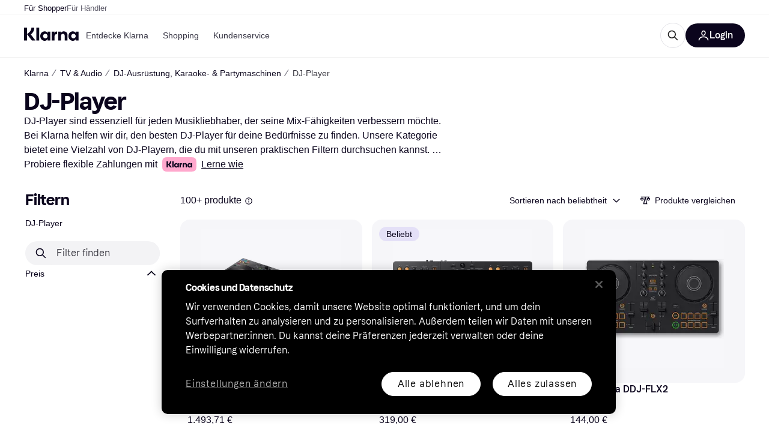

--- FILE ---
content_type: application/javascript
request_url: https://owp.klarna.com/static/63282-53e3c06f.js
body_size: 7644
content:
"use strict";(self.__LOADABLE_LOADED_CHUNKS__=self.__LOADABLE_LOADED_CHUNKS__||[]).push([["63282"],{92342(e,t,r){r.d(t,{A:()=>a});var l=r(74848),n=r(38488),i=r(31533);let o=({style:e})=>{let{isMobile:t}=(0,n.UgS)();return(0,l.jsxs)("svg",{fill:"none",height:t?"20":"24",role:"img",style:e,viewBox:"0 0 1448 609",xmlns:"http://www.w3.org/2000/svg",children:[(0,l.jsx)("title",{children:"Klarna"}),(0,l.jsx)("path",{d:"M0 304.493C0 180.585 0 118.631 30.3995 74.5079C42.2947 57.2427 57.2427 42.2947 74.5079 30.3995C118.631 0 180.585 0 304.493 0H1142.75C1266.65 0 1328.61 0 1372.73 30.3995C1390 42.2947 1404.95 57.2427 1416.84 74.5079C1447.24 118.631 1447.24 180.585 1447.24 304.493C1447.24 428.402 1447.24 490.356 1416.84 534.479C1404.95 551.744 1390 566.692 1372.73 578.587C1328.61 608.987 1266.65 608.987 1142.75 608.987H304.494C180.585 608.987 118.631 608.987 74.5079 578.587C57.2427 566.692 42.2947 551.744 30.3995 534.479C0 490.356 0 428.402 0 304.493Z",fill:"#FFA8CD"}),(0,l.jsx)("path",{d:"M1166.17 389.005C1140.92 389.005 1121.24 368.125 1121.24 342.771C1121.24 317.416 1140.92 296.536 1166.17 296.536C1191.42 296.536 1211.1 317.416 1211.1 342.771C1211.1 368.125 1191.42 389.005 1166.17 389.005ZM1153.54 437.85C1175.08 437.85 1202.56 429.647 1217.79 397.581L1219.27 398.327C1212.59 415.851 1212.59 426.292 1212.59 428.902V433.003H1266.8V252.538H1212.59V256.64C1212.59 259.25 1212.59 269.69 1219.27 287.214L1217.79 287.96C1202.56 255.894 1175.08 247.691 1153.54 247.691C1101.93 247.691 1065.54 288.706 1065.54 342.771C1065.54 396.835 1101.93 437.85 1153.54 437.85ZM971.216 247.691C946.707 247.691 927.397 256.267 911.801 287.96L910.316 287.214C917 269.69 917 259.25 917 256.64V252.538H862.784V433.003H918.485V337.923C918.485 312.942 932.968 297.281 956.362 297.281C979.757 297.281 991.268 310.704 991.268 337.55V433.003H1046.97V318.162C1046.97 277.147 1015.03 247.691 971.216 247.691ZM782.203 287.96L780.717 287.214C787.401 269.69 787.401 259.25 787.401 256.64V252.538H733.186V433.003H788.887L789.258 346.126C789.258 320.772 802.626 305.484 824.536 305.484C830.477 305.484 835.305 306.23 840.875 307.722V252.538C816.366 247.318 794.457 256.64 782.203 287.96ZM605.073 389.005C579.821 389.005 560.14 368.125 560.14 342.771C560.14 317.416 579.821 296.536 605.073 296.536C630.324 296.536 650.005 317.416 650.005 342.771C650.005 368.125 630.324 389.005 605.073 389.005ZM592.447 437.85C613.985 437.85 641.464 429.647 656.689 397.581L658.174 398.327C651.49 415.851 651.49 426.292 651.49 428.902V433.003H705.706V252.538H651.49V256.64C651.49 259.25 651.49 269.69 658.174 287.214L656.689 287.96C641.464 255.894 613.985 247.691 592.447 247.691C540.83 247.691 504.439 288.706 504.439 342.771C504.439 396.835 540.83 437.85 592.447 437.85ZM426.828 433.003H482.53V172H426.828V433.003ZM385.981 172H329.165C329.165 218.608 300.572 260.368 257.125 290.197L240.043 302.129V172H181V433.003H240.043V303.62L337.706 433.003H409.747L315.797 309.213C358.501 278.266 386.352 230.166 385.981 172Z",fill:"#0B051D"})]})},a=()=>{let e=(0,i.WD)(),{isMobile:t,isTablet:r}=(0,n.UgS)(),a=t?"xs":r?"s":"m";return(0,l.jsxs)(n.EYj,{size:a,weight:"bold",children:[e("PR.Global.KlarnaPaymentMessage.TRY_FLEXIBLE_PAYMENTS_WITH"),(0,l.jsx)(n.azJ,{as:"span",paddingX:"s",children:(0,l.jsx)(o,{style:{verticalAlign:"bottom"}})}),(0,l.jsx)(n.EYj,{inline:!0,weight:"normal",children:(0,l.jsx)(n.N_E,{decoration:"underline",rel:"noreferrer",size:a,target:"_blank",to:e("PR.Global.KlarnaPaymentMessage.INFO_LINK",void 0,!0),children:e("PR.Global.KlarnaPaymentMessage.INFO_LINK_TEXT")})})]})}},62541(e,t,r){r.d(t,{A:()=>i});var l=r(74848),n=r(38488);let i=({children:e,disableScroll:t=!1,sx:r})=>t?(0,l.jsx)(n.BJc,{direction:"horizontal",children:e}):(0,l.jsx)(n.FNf,{multipleItems:!0,className:"TAwmaZ2CJ4",sx:r,children:e})},29747(e,t,r){r.d(t,{R:()=>i}),r(84864),r(57465),r(27495);var l=r(99776);let n=l.Ik({contentType:l.eu("seoText"),id:l.Yj(),title:l.Yj().optional(),slug:l.Yj().regex(RegExp("CL\\d+(|((man_id|attr_\\d+)=\\d+))*|[a-z0-9]+(-[a-z0-9]+)*")),topContent:l.Yj().optional(),bottomContent:l.Yj().optional()}),i=l.Ik({content:n.omit({contentType:!0,id:!0})})},18131(e,t,r){r.d(t,{EF:()=>s,QA:()=>i,vb:()=>a}),r(62953),r(27495);var l=r(38488),n=r(95707);let i=e=>'"'===e?e:e?" "+e:"";function o(e){if(!e)return;let t=Number(e);return t>0&&t<1}let a=({from:e,to:t,unit:r,labels:n,locale:a,displayAsPrice:s})=>{if(!e&&!t)return"";let c=i(r),u={minimumFractionDigits:+!!(o(t)||o(e)),maximumFractionDigits:2},d=null!=e?s?(0,l.$gu)({price:e,locale:a,currency:r,options:u}):`${(0,l.ZVp)({number:e,locale:a,options:u})}${c}`:"",b=null!=t?s?(0,l.$gu)({price:t,locale:a,currency:r,options:u}):`${(0,l.ZVp)({number:t,locale:a,options:u})}${c}`:"";return null===e?`${null==n?void 0:n.priceTo} ${b}`:null===t?`${null==n?void 0:n.priceFrom} ${d}`:t===e?`${d}`:`${d} - ${b}`},s=({appliedFilterFacets:e,filter:t,labels:r,locale:l})=>{var i;let o=e&&e.length;if(!o)return null;let[s,c]=(null==e||null==(i=e[0])?void 0:i.split("_"))||[],u=(null==t?void 0:t.filterUnit)||(null==t?void 0:t.unit),d=(null==t?void 0:t.filterId)||(null==t?void 0:t.id);return(d&&d.toUpperCase()===n.Wp.PRICE_DROP&&(s=Math.abs(parseFloat(c)).toString(),c="",u="%"),(0,n.x8)(e))?a({displayAsPrice:(0,n.uK)(t),from:s&&!isNaN(Number(s))?Number(s):null,to:c&&!isNaN(Number(c))?Number(c):null,unit:u,labels:r,locale:l}):`${o}`}},427(e,t,r){r.d(t,{A:()=>u});var l=r(74848),n=r(38488),i=r(19604),o=r(89119),a=r(96540),s=r(94201),c=r(31533);let u=({inMenu:e})=>{var t,r;let u=(0,s.Pj)(),d=(0,o.j)(),b=(0,o.G)(i.M$),p=(0,a.useContext)(n.OHQ.Context),m=()=>{u.injectReducer(i.It,i.Ay),d((0,i.CW)(!b))},j="PR.Global.COMPARE_PRODUCTS",g="PR.Global.CANCEL",f={};return p.l&&(f.borderRadius="xl"),e?(0,l.jsx)(n.W1t.Item,{as:"button",icon:(0,l.jsx)(n.HDf,{}),iconPosition:"left",onClick:m,children:(0,l.jsx)(n.EYj,{size:"s",children:(0,l.jsx)(c.Ay,{children:b?g:j})})}):(0,l.jsx)(n.$nd,(t=function(e){for(var t=1;t<arguments.length;t++){var r=null!=arguments[t]?arguments[t]:{},l=Object.keys(r);"function"==typeof Object.getOwnPropertySymbols&&(l=l.concat(Object.getOwnPropertySymbols(r).filter(function(e){return Object.getOwnPropertyDescriptor(r,e).enumerable}))),l.forEach(function(t){var l;l=r[t],t in e?Object.defineProperty(e,t,{value:l,enumerable:!0,configurable:!0,writable:!0}):e[t]=l})}return e}({},f),r=r={color:"text-primary",hoverBackgroundColor:"grayscale20",icon:!b&&(0,l.jsx)(n.HDf,{}),kind:"ghost",size:p.l?"s":"m",onClick:m,children:(0,l.jsx)(c.Ay,{children:b?g:j})},Object.getOwnPropertyDescriptors?Object.defineProperties(t,Object.getOwnPropertyDescriptors(r)):(function(e,t){var r=Object.keys(e);if(Object.getOwnPropertySymbols){var l=Object.getOwnPropertySymbols(e);r.push.apply(r,l)}return r})(Object(r)).forEach(function(e){Object.defineProperty(t,e,Object.getOwnPropertyDescriptor(r,e))}),t))}},61303(e,t,r){r.d(t,{A:()=>s});var l=r(74848),n=r(38488),i=r(43185),o=r(34820),a=r(31533);let s=({text:e,shouldHaveScrollLink:t,seoTextLinkText:r,scrollTargetId:s,lazyLoadedWrapperName:c})=>{let u=!(0,n.GuJ)().l,d=(0,a.WD)(),b=(0,o.N3)({lazyLoadedWrapperName:c});return e?(0,l.jsx)(i.A,{preventCollapseOnUnmount:!0,numberOfRows:3,textSize:u?"s":"m",children:(0,l.jsxs)(l.Fragment,{children:[e,t&&(0,l.jsxs)(l.Fragment,{children:[" ",(0,l.jsx)(n.N_E,{title:d("PR.SeoText.READ_MORE_ABOUT_CATEGORY",{categoryName:null==r?void 0:r.toLowerCase()}),onClick:()=>b(s),as:"button",href:`#${s}`,children:d("PR.SeoText.READ_MORE_ABOUT_CATEGORY",{categoryName:null==r?void 0:r.toLowerCase()})})]})]})}):null}},3264(e,t,r){r.d(t,{zl:()=>q,Ay:()=>Q,gS:()=>K});var l=r(74848),n=r(92342),i=r(38488),o=r(427),a=r(61303),s=r(47226),c=r(82733),u=r(46689),d=r(36491),b=r(29206),p=r(57927),m=r(86424);r(62953);var j=r(96540),g=r(31533),f=r(46942),v=r.n(f);let h=function({isOpen:e}){let t=v()("Y26ldRaXhf",{Ncwwzb57RE:e});return(0,l.jsx)("div",{className:t})},O=function({children:e,size:t="m"}){let r=(0,g.WD)(),[n,o]=(0,j.useState)(!1);function a(){o(!1)}return(0,l.jsxs)(l.Fragment,{children:[(0,l.jsx)(h,{isOpen:n}),(0,l.jsx)(i.msM,{alignRight:!0,className:"L0mLHg87yw",open:n,toggleElement:(0,l.jsx)(i.K0,{"aria-label":r("PR.ProductHeader.UserActions.MENU_TOGGLE"),icon:i.TOn,size:t,onClick:n?a:function(){o(!0)}}),width:"auto",onClose:a,children:(0,l.jsx)(i.W1t,{kind:"secondary",onClick:a,children:e})})]})};var y=r(14683);r(18111),r(61701),r(13579),r(20116),r(22489);var C=r(27916);let x="SUBCAT_TAB",P="PRICE_DROP",E="BRAND";var w=r(20062),A=r(89119),R=r(48217),_=r(60248);let k=()=>{let{appliedFilters:e}=(0,d.I)(),t=(0,c.Cq)()||{},r=null==t?void 0:t.children,l=!(null==t?void 0:t.leaf),n=(0,j.useMemo)(()=>{var t;let l;return t=r||[],l=e&&Object.keys(e).length>0,t.filter(e=>!l||e.productCount>0)},[r,e]),i=(null==n?void 0:n.length)||0;return{appliedFilters:e,filteredSubcategories:n,subcategoriesSize:i,showSubcategories:l}};var I=r(62541),S=r(1257);r(27495),r(18237);var T=r(13937),F=r(95707),D=r(36596),L=r(25469);function N(e){for(var t=1;t<arguments.length;t++){var r=null!=arguments[t]?arguments[t]:{},l=Object.keys(r);"function"==typeof Object.getOwnPropertySymbols&&(l=l.concat(Object.getOwnPropertySymbols(r).filter(function(e){return Object.getOwnPropertyDescriptor(r,e).enumerable}))),l.forEach(function(t){var l;l=r[t],t in e?Object.defineProperty(e,t,{value:l,enumerable:!0,configurable:!0,writable:!0}):e[t]=l})}return e}var $=r(59313),M=r(80817),z=r(18131);let U=({quickFilter:e,tabId:t})=>{let r=(0,g.WD)(),n=(0,A.j)(),{locale:o}=(0,M.A)(),{getFilterUrl:a}=(()=>{let e=(0,T.zy)(),{appliedFilters:t,sorting:r,searchQuery:l}=(0,d.I)(),n=(0,L.t)(r);return{getFilterUrl:r=>(({appliedFilters:e={},appliedSubcategories:t,searchQuery:r,sorting:l,location:n,useHashLogic:i=!0})=>{let o=N({},e,t),a=(0,F.dn)(o,i),s=(0,D.Ew)(r),c=l?`sort=${l}`:null,u=[s,a.search,null==c?void 0:c.toLowerCase()].filter(e=>!!e).join("&"),d=a.hash;return`${n.pathname}${u?"?"+u:""}${d?"#"+d:""}`})({appliedFilters:r.reduce((e,t)=>(e[t.filterId]=t.values,e),N({},t)),searchQuery:l,sorting:n,location:e})}})(),s=(0,i.QsY)({base:2,m:4}),c=(0,w.wY)(),u=(0,b.T)(),p=(0,i.QsY)({base:"s",m:"l"}),{appliedFilters:m}=(0,d.I)(),{data:f}=(0,S.W)("PRICE_DROP"),v=(0,j.useMemo)(()=>{var e,t;return null!=(t=null==f||null==(e=f.facet)?void 0:e.intervalCounts.some(e=>e.count>0))&&t},[f]),h=(0,j.useMemo)(()=>{var e,t;return null!=(t=null==m||null==(e=m.FEATURES)?void 0:e.includes("sale"))&&t},[m]),O=(null==m?void 0:m[null==e?void 0:e.id])||[],y=(0,j.useMemo)(()=>({priceTo:r("PR.CategoryPage.Filter.PRICE_TO"),priceFrom:r("PR.CategoryPage.Filter.PRICE_FROM")}),[r]);return(0,l.jsx)(I.A,{children:null==e?void 0:e.options.map((r,d)=>{var b;let{key:m,label:g,values:f}=(t=>{let r,l=t.value,n=[];switch(null==e?void 0:e.type){case F.Uy.OPTIONS:case F.Uy.COLOR:r=t.id,n=[...O,t.id];break;case F.Uy.RANGE:{let i=null===t.from?F.Jd:Number(t.from),a=null===t.to?F.vD:Number(t.to);r=`${i}_${a}`,l=(0,z.vb)({from:t.from,to:t.to,unit:null==e?void 0:e.unit,labels:y,locale:o,displayAsPrice:(0,F.uK)(e)}),n=[r];break}case F.Uy.INTERVAL:n=[r=`${t.from}_${t.to}`]}return{key:r,label:l,values:n}})(r),C=(null==e?void 0:e.id)==="PRICE_DROP"&&v&&!h,x=a([{filterId:null==e?void 0:e.id,values:f},...C?[{filterId:"FEATURES",values:["sale"]}]:[]]);return(0,l.jsx)(i.Fr7,{fullWidth:!0,as:$.A,borderRadius:"full",href:x,imageFullSize:c&&(null==e?void 0:e.id)==="PRICE_DROP",imageSrc:null==(b=r.image)?void 0:b.path,label:g,lazyLoad:d>s,size:p,title:`${g} ${u}`,onClick:()=>{let r;return r=f[0],void(0,j.startTransition)(()=>{if(f){let l={quickFilterTabId:t,selectedFilterId:e.id,selectedFilterName:null==e?void 0:e.name,selectedFilterValue:g,selectedFilterValueId:r};R.A.trackEvent("Apply quick filter",l)}n((0,_.qv)(!1))})}},m)})})},V=({option:e,displayedOnRender:t})=>{var r,n;let o=(0,b.T)(),{handleClick:a}=(({subcategory:e,onClick:t})=>{let r=(0,A.j)();return{handleClick:()=>{R.A.trackEvent("Apply quick filter",{selectedFilterName:"SUBCATEGORY",selectedFilterId:"SUBCATEGORY",selectedFilterValueId:null==e?void 0:e.id,selectedFilterValue:null==e?void 0:e.name}),r((0,_.qv)(!1)),t&&t(e)}}})({subcategory:e});return(null==e?void 0:e.id)?(0,l.jsxs)(l.Fragment,{children:[(0,l.jsx)(i.Ft2,{desktop:!0,tablet:!0,children:(0,l.jsx)(i.Fr7,{fullWidth:!0,alignX:"left",as:$.A,borderRadius:"full",href:e.url,imageSrc:null==(r=e.image)?void 0:r.path,label:e.name,lazyLoad:!t,size:"l",title:`${e.name} ${o} `,onClick:a})}),(0,l.jsx)(i.Ft2,{mobile:!0,children:(0,l.jsx)(i.Fr7,{as:$.A,borderRadius:"full",href:e.url,imageSrc:null==(n=e.image)?void 0:n.path,label:e.name,lazyLoad:t,size:"s",title:`${e.name} ${o} `,onClick:a})})]}):null},B=()=>{let{filteredSubcategories:e,subcategoriesSize:t}=k(),r=(0,i.QsY)({base:2,m:4});return t<1?null:(0,l.jsx)(I.A,{children:e.map((e,t)=>(0,l.jsx)(V,{displayedOnRender:t<=r,option:e},e.id))})},H=()=>{let e=(0,w.gW)(),{subcategoriesSize:t}=k(),r=(0,C.aC)(),n=e.find(e=>e.id===E),o=e.filter(e=>e.id!==E),a=(0,u.e)(),s=null==a?void 0:a.id,c=(0,j.useRef)(!1);return((0,j.useEffect)(()=>{c.current=!1},[s]),e&&0!==e.length||0!==t)?(0,l.jsxs)(l.Fragment,{children:[t>0&&(0,l.jsx)(i.tUM.Panel,{renderOnMount:r,tabId:x,children:(0,l.jsx)(B,{})}),n&&(0,l.jsx)(i.tUM.Panel,{renderOnMount:r,tabId:E,children:(0,l.jsx)(U,{quickFilter:n,tabId:E})}),o.map(e=>(0,l.jsx)(i.tUM.Panel,{tabId:e.id,children:(0,l.jsx)(U,{quickFilter:e,tabId:e.id})},e.id))]}):null},Y=()=>{let e=(0,w.gW)(),t=(0,g.WD)(),{subcategoriesSize:r,filteredSubcategories:n,showSubcategories:o}=k(),a=r>0&&o,s=(0,w.wY)(),c=t("PR.Search.SERP.Navigation.ToggleButton.CATEGORIES"),u=[...a?[{id:x,type:"SUBCATEGORY",name:c,options:n}]:[],...e];if(!(u.length>0))return null;let d=e.map(e=>e.id).join(","),b=a?`${r}${d}`:d,p=s&&e.some(e=>e.id===P)?P:a?x:e[0].id||0;return(0,l.jsxs)(i.tUM,{initialActiveTabId:p,children:[u.length>1&&(0,l.jsx)(i.tUM.List,{borderless:!0,children:u.map(e=>(0,l.jsx)(i.tUM.Item,{id:e.id,children:e.name},e.id))}),(0,l.jsx)(H,{})]},b)},W=()=>{let e=(0,b.T)();return(0,l.jsx)(i.DZT,{level:1,marginBottom:"none",size:{base:"m",m:"l",l:"xl"},weight:"heavy",children:e})};var G=r(30565);let Z=function({query:e}){let t=(0,g.WD)(),r=(0,j.useContext)(i.OHQ.Context),n=(0,G.h)();return e?(0,l.jsx)(i.V11,{"aria-label":`${t("PR.Global.DELETE")} ${e}`,backgroundColor:"grayscale100",hoverBackgroundColor:"grayscale90",iconColor:"textOnBackground",size:r.m?"m":"s",textColor:"textOnBackground",title:`"${e}"`,onClick:n}):null},K="guide-text-bottom-content",q="BelowTheFoldSections",Q=()=>{var e,t;let r=(0,u.e)(),j=(0,c.gA)(),{searchQuery:g}=(0,d.I)(),f=(0,m.jj)("enable_product_comparison"),v=(0,m.c5)("show_klarna_payment_message")&&!(0,p.D)(null==r?void 0:r.id),{data:h}=(0,s.ad)({categoryId:null==r?void 0:r.id}),C=(0,b.T)(),x=!!(null==h||null==(e=h.content)?void 0:e.topContent),P=!!(null==h||null==(t=h.content)?void 0:t.bottomContent);return(0,l.jsxs)(i.BJc,{gap:"sm",marginBottom:{base:"sm",m:"l",l:"xl"},position:"relative",children:[(0,l.jsx)(W,{}),x&&(0,l.jsx)(a.A,{lazyLoadedWrapperName:q,scrollTargetId:K,seoTextLinkText:C,shouldHaveScrollLink:P,text:h.content.topContent}),(0,l.jsx)(i.Ft2,{mobile:!0,tablet:!0,children:(0,l.jsx)(i.azJ,{position:"absolute",right:0,top:0,children:(0,l.jsxs)(O,{children:[(0,l.jsx)(y.A,{}),f&&j>0&&(0,l.jsx)(o.A,{inMenu:!0})]})})}),v&&(0,l.jsx)(n.A,{}),(0,l.jsx)(i.Ft2,{mobile:!0,tablet:!0,children:g&&(0,l.jsx)(i.azJ,{paddingBottom:"s",children:(0,l.jsx)(Z,{query:g})})}),(0,l.jsx)(Y,{})]})}},14683(e,t,r){r.d(t,{A:()=>d}),r(62953);var l=r(74848),n=r(38488),i=r(92033),o=r(36491),a=r(96540),s=r(95707),c=r(31533);let u=e=>{var t,r,{icon:i,text:o,children:a,onClick:s}=e,c=function(e,t){if(null==e)return{};var r,l,n=function(e,t){if(null==e)return{};var r,l,n={},i=Object.keys(e);for(l=0;l<i.length;l++)r=i[l],t.indexOf(r)>=0||(n[r]=e[r]);return n}(e,t);if(Object.getOwnPropertySymbols){var i=Object.getOwnPropertySymbols(e);for(l=0;l<i.length;l++)r=i[l],!(t.indexOf(r)>=0)&&Object.prototype.propertyIsEnumerable.call(e,r)&&(n[r]=e[r])}return n}(e,["icon","text","children","onClick"]);return(0,l.jsxs)(n.W1t.Item,(t=function(e){for(var t=1;t<arguments.length;t++){var r=null!=arguments[t]?arguments[t]:{},l=Object.keys(r);"function"==typeof Object.getOwnPropertySymbols&&(l=l.concat(Object.getOwnPropertySymbols(r).filter(function(e){return Object.getOwnPropertyDescriptor(r,e).enumerable}))),l.forEach(function(t){var l;l=r[t],t in e?Object.defineProperty(e,t,{value:l,enumerable:!0,configurable:!0,writable:!0}):e[t]=l})}return e}({as:"button",icon:i?(0,l.jsx)(i,{}):void 0,iconPosition:"left",onClick:s},c),r=r={children:[o&&(0,l.jsx)(n.EYj,{size:"s",children:o}),a]},Object.getOwnPropertyDescriptors?Object.defineProperties(t,Object.getOwnPropertyDescriptors(r)):(function(e,t){var r=Object.keys(e);if(Object.getOwnPropertySymbols){var l=Object.getOwnPropertySymbols(e);r.push.apply(r,l)}return r})(Object(r)).forEach(function(e){Object.defineProperty(t,e,Object.getOwnPropertyDescriptor(r,e))}),t))},d=function({inFilterModal:e}){var t;let r=s.Wp.ONLY_IN_STOCK,d=(0,c.WD)(),{appliedFilters:b}=(0,o.I)(),p=!!(null==b||null==(t=b[r])?void 0:t[0]),m=(0,i.sA)(r),j=(0,i.qR)(r),[g,f]=(0,a.useState)(p),v=d("PR.CategoryPage.Button.ONLY_IN_STOCK");(0,a.useEffect)(()=>{f(p)},[p]);let h=(0,a.useCallback)(()=>{f(e=>!e),(0,a.startTransition)(()=>{p?j():m(["true"])})},[m,j,p]);return e?(0,l.jsx)(n.azJ,{flex:!0,alignY:"center",height:44,children:(0,l.jsx)(n.dOG,{active:g,kind:"form",label:v,onChange:h})}):(0,l.jsxs)(l.Fragment,{children:[(0,l.jsx)(n.Ft2,{mobile:!0,tablet:!0,children:(0,l.jsx)(u,{onClick:h,children:(0,l.jsx)(n.Sc0,{checked:g,label:v,size:"s"})})}),(0,l.jsx)(n.Ft2,{desktop:!0,children:(0,l.jsx)(n.Sc0,{checked:g,className:"UygtCQMoGQ",label:v,size:"s",onClick:h})})]})}},47226(e,t,r){r.d(t,{Go:()=>h,aO:()=>v,ad:()=>y,nB:()=>O,x6:()=>f}),r(18111),r(61701),r(26910),r(18237);var l=r(97286),n=r(53110),i=r(55824),o=r(38578),a=r(3963),s=r(86424),c=r(43604),u=r(80817),d=r(29747),b=r(99930),p=r(95707),m=r(36491);function j(e){for(var t=1;t<arguments.length;t++){var r=null!=arguments[t]?arguments[t]:{},l=Object.keys(r);"function"==typeof Object.getOwnPropertySymbols&&(l=l.concat(Object.getOwnPropertySymbols(r).filter(function(e){return Object.getOwnPropertyDescriptor(r,e).enumerable}))),l.forEach(function(t){var l;l=r[t],t in e?Object.defineProperty(e,t,{value:l,enumerable:!0,configurable:!0,writable:!0}):e[t]=l})}return e}function g(e,t){return t=null!=t?t:{},Object.getOwnPropertyDescriptors?Object.defineProperties(e,Object.getOwnPropertyDescriptors(t)):(function(e,t){var r=Object.keys(e);if(Object.getOwnPropertySymbols){var l=Object.getOwnPropertySymbols(e);r.push.apply(r,l)}return r})(Object(t)).forEach(function(r){Object.defineProperty(e,r,Object.getOwnPropertyDescriptor(t,r))}),e}let f=2,v=e=>Object.keys(e).map(t=>(0,p.Le)(e[t],t)).sort((e,t)=>(0,p.jw)(e,t)).join("%7C"),h=e=>Object.values(e).reduce((e,t)=>e+t.length,0),O=e=>(0,b.Ib)("cl-contentful-category-description",async({categoryId:e,activeFilterString:t,locale:r})=>{var l;let o=t?`CL${e}%7C${t}`:`CL${e}`;try{let{data:e}=await i.k.getContentBySlug("seoText",o,{locale:r,validationSchema:d.R});return e}catch(e){if((0,n.F0)(e)&&(null==(l=e.response)?void 0:l.status)===404)return null;throw e}},j({staleTime:c.Vt,placeholderData:void 0},e)),y=(e,t)=>{let{locale:r}=(0,u.A)(),{appliedFilters:n}=(0,m.I)(),i=O(t),c=(0,s.c5)("cl").use_category_description,d=v(n),b=(0,o.n)(),p=h(n),y=(0,l.I)(g(j({},i(g(j({},e),{locale:r,activeFilterString:d}))),{enabled:c&&p<=f}));return(0,a.i)(y,b)}},30565(e,t,r){r.d(t,{h:()=>a});var l=r(93555),n=r(13937),i=r(71654),o=r(36491);let a=()=>{let e=(0,n.zy)(),t=(0,l.Z)(),{appliedFilters:r,sorting:a}=(0,o.I)();return()=>{(0,i.b)({appliedFilters:r,sorting:a,location:e,navigate:t})}}},29206(e,t,r){r.d(t,{T:()=>s});var l=r(89119),n=r(96540),i=r(24270),o=r(60248),a=r(46689);let s=()=>{let e=(0,a.e)(),t=null==e?void 0:e.name,r=(0,l.G)(o.uP),{seoTitle:s,subcategoryTitle:c}=(0,i.zd)();return(0,n.useMemo)(()=>r?s:c?c:t?t:void 0,[t,r,s,c])}},46689(e,t,r){r.d(t,{e:()=>n});var l=r(24270);let n=()=>{let{data:e}=(0,l.zd)(),t=null==e?void 0:e.category;return null!=t?t:void 0}},57927(e,t,r){r.d(t,{D:()=>i,L:()=>o}),r(62953);var l=r(86424);let n=e=>e.startsWith("cl")?e.slice(2):e,i=e=>{let t=(0,l.c5)("regulations").hfss_banned_categories;if(0===t.length||!e)return!1;let r=n(e);return t.includes(r)},o=e=>{if(!e||0===e.length)return!1;let t=(0,l.c5)("regulations").hfss_banned_categories;if(0===t.length)return!1;let r=e=>{for(let l of e)if(l.id&&t.includes(n(l.id))||l.children&&r(l.children))return!0;return!1};return r(e)}},28788(e,t,r){r.d(t,{N:()=>l}),r(16280);class l extends Error{constructor(){super("Query was called with one or more invalid arguments"),function(e,t,r){t in e?Object.defineProperty(e,t,{value:r,enumerable:!0,configurable:!0,writable:!0}):e[t]=r}(this,"status",void 0),this.name="InvalidQueryArgumentError",this.status=400,Error.captureStackTrace&&Error.captureStackTrace(this,l)}}}}]);

--- FILE ---
content_type: application/javascript
request_url: https://owp.klarna.com/static/features-searchCompare-routes-categoryList-CategoryListContainer-f3206a75.js
body_size: 5927
content:
"use strict";(self.__LOADABLE_LOADED_CHUNKS__=self.__LOADABLE_LOADED_CHUNKS__||[]).push([["56335"],{19392(e,t,r){r.d(t,{A:()=>l});let l={contentColumn:"EmdOQxLjKE",mainContentWrapper:"ZttUcuThQb",adSlot:"DDLn3fexqf"}},91904(e,t,r){r.d(t,{A:()=>l});let l={wrapper:"Ytl_Qqz8rU",sideColumn:"YsLs1FWecq",sideFiltersContent:"H6IOzpXM0L",container:"x3Fc8XfUQU"}},53630(e,t,r){r.d(t,{A:()=>c});var l=r(74848),n=r(38488),s=r(96540),i=r(99930),o=r(32905);let a=(0,i.Rq)({resolved:{},chunkName:()=>"components-installmentDisclaimer-InstallmentDisclaimer",isReady(e){let t=this.resolve(e);return!0===this.resolved[t]&&!!r.m[t]},importAsync:()=>Promise.all([r.e("66564"),r.e("97372")]).then(r.bind(r,30768)),requireAsync(e){let t=this.resolve(e);return this.resolved[t]=!1,this.importAsync(e).then(e=>(this.resolved[t]=!0,e))},requireSync(e){return r(this.resolve(e))},resolve:()=>30768}),c=e=>{var t,r,{position:i,blocks:c,fullWidth:u}=e,d=function(e,t){if(null==e)return{};var r,l,n=function(e,t){if(null==e)return{};var r,l,n={},s=Object.keys(e);for(l=0;l<s.length;l++)r=s[l],t.indexOf(r)>=0||(n[r]=e[r]);return n}(e,t);if(Object.getOwnPropertySymbols){var s=Object.getOwnPropertySymbols(e);for(l=0;l<s.length;l++)r=s[l],!(t.indexOf(r)>=0)&&Object.prototype.propertyIsEnumerable.call(e,r)&&(n[r]=e[r])}return n}(e,["position","blocks","fullWidth"]);let{shouldShowDisclaimer:p,translationKey:h}=(0,o.G)(null!=c?c:[],i);if(!p||!h)return null;let y=u?s.Fragment:n.mcf;return(0,l.jsx)(y,{children:(0,l.jsx)(n.azJ,(t=function(e){for(var t=1;t<arguments.length;t++){var r=null!=arguments[t]?arguments[t]:{},l=Object.keys(r);"function"==typeof Object.getOwnPropertySymbols&&(l=l.concat(Object.getOwnPropertySymbols(r).filter(function(e){return Object.getOwnPropertyDescriptor(r,e).enumerable}))),l.forEach(function(t){var l;l=r[t],t in e?Object.defineProperty(e,t,{value:l,enumerable:!0,configurable:!0,writable:!0}):e[t]=l})}return e}({},d),r=r={children:(0,l.jsx)(a,{translationKey:h})},Object.getOwnPropertyDescriptors?Object.defineProperties(t,Object.getOwnPropertyDescriptors(r)):(function(e,t){var r=Object.keys(e);if(Object.getOwnPropertySymbols){var l=Object.getOwnPropertySymbols(e);r.push.apply(r,l)}return r})(Object(r)).forEach(function(e){Object.defineProperty(t,e,Object.getOwnPropertyDescriptor(r,e))}),t))})}},56050(e,t,r){r.d(t,{Vq:()=>b,iP:()=>v,xX:()=>j}),r(18111),r(61701),r(22489),r(44114),r(62953),r(17642),r(58004),r(33853),r(45876),r(32475),r(15024),r(31698),r(7588),r(13579),r(81148),r(18237);var l=r(97665),n=r(76366),s=r(50181),i=r(43604),o=r(24287),a=r(96540),c=r(99930),u=r(81840),d=r(52746);function p(e){for(var t=1;t<arguments.length;t++){var r=null!=arguments[t]?arguments[t]:{},l=Object.keys(r);"function"==typeof Object.getOwnPropertySymbols&&(l=l.concat(Object.getOwnPropertySymbols(r).filter(function(e){return Object.getOwnPropertyDescriptor(r,e).enumerable}))),l.forEach(function(t){var l;l=r[t],t in e?Object.defineProperty(e,t,{value:l,enumerable:!0,configurable:!0,writable:!0}):e[t]=l})}return e}let h="productInfo",y="productInfo-product",v=async(e,t,r)=>{var l;let n=(0,d.pg)(null!=t?t:[]);if(!e||!n||(null==n?void 0:n.length)<1)return[];let i=`/public/v2/listings/products/${e}`,o=(0,s.P)(),a=await o.get("listing-edge-rest",i,{params:p({productIds:n.join(",")},r&&{merchantIds:r})});return null==a||null==(l=a.data.products)?void 0:l.map(e=>p({},e))},f=(0,c.Ib)(h,async(e,t)=>v(e,t),{staleTime:i.Tr}),g=(e,t)=>t.filter(t=>void 0!==t&&t.length>0&&!e.getQueryData([y,t])),m=(e,t)=>{for(let r=0;r<t.length;r++){let l=t[r];e.setQueryData([y,l.id],l)}},b=async(e,t)=>{let r=g(e,t);if(0===r.length)return;let l=[];for(let e=0;e<r.length;e+=50)l.push(r.slice(e,e+50));let n=(0,o.gI)(),s=l.map(t=>e.fetchQuery(f(n,t)).then(t=>{m(e,t)}));await Promise.all(s)},j=e=>{let t=(0,l.jE)(),r=(0,o.gI)(),{fetchingProductIds:s,setFetchingProductIds:c}=(0,u.U)(),d=g(t,e).filter(e=>!s.has(e)),p=[];for(let e=0;e<d.length;e+=50)p.push(d.slice(e,e+50));let f=(0,n.E)({queries:p.map(e=>({queryKey:[h,r,e,s],queryFn:async()=>{c(new Set([...s,...e]));let l=await v(r,e);return m(t,l),c(t=>{let r=new Set(t);return e.forEach(e=>r.delete(e)),r}),l},enabled:e.length>0,staleTime:i.SN}))}),b=f.some(e=>e.isFetching),j=f.every(e=>e.isFetched),O=e.map(e=>t.getQueryData([y,e])).filter(e=>void 0!==e&&!!e.id),A=(0,a.useMemo)(()=>O.reduce((e,t)=>(e[t.id]=t,e),{}),[O]);return{products:O,productsById:A,isFetching:b,isFetched:j}}},54578(e,t,r){r.d(t,{A:()=>L});var l=r(74848),n=r(53630),s=r(38488),i=r(53982),o=r(19604),a=r(9372),c=r(98459),u=r(57927),d=r(86424),p=r(89119),h=r(5444),y=r(16078),v=r(96540),f=r(99930),g=r(11798),m=r(85558),b=r(19392),j=r(75361),O=r(24845),A=r(66263),x=r(3264),P=r(76968),w=r(93138),S=r(13990),I=r(23362),F=r(48516),D=r(11591),q=r(24270),E=r(82733),k=r(60248),Q=r(68594),T=r(46689),_=r(36491);let C=(0,f.Rq)({resolved:{},chunkName:()=>"components-filterModal-FilterModal",isReady(e){let t=this.resolve(e);return!0===this.resolved[t]&&!!r.m[t]},importAsync:()=>Promise.all([r.e("66564"),r.e("32837"),r.e("95180"),r.e("56888")]).then(r.bind(r,74634)),requireAsync(e){let t=this.resolve(e);return this.resolved[t]=!1,this.importAsync(e).then(e=>(this.resolved[t]=!0,e))},requireSync(e){return r(this.resolve(e))},resolve:()=>74634}),N=(0,h.i)({resolved:{},chunkName:()=>"components-belowTheFoldSections-BelowTheFoldSections",isReady(e){let t=this.resolve(e);return!0===this.resolved[t]&&!!r.m[t]},importAsync:()=>r.e("94648").then(r.bind(r,47965)),requireAsync(e){let t=this.resolve(e);return this.resolved[t]=!1,this.importAsync(e).then(e=>(this.resolved[t]=!0,e))},requireSync(e){return r(this.resolve(e))},resolve:()=>47965},{renderForBots:!0,fallback:(0,l.jsx)(A.A,{}),lazyRenderId:x.zl}),L=()=>{var e,t;(0,y.s)(N),(0,y.s)(P.A),(0,y.s)(I.A);let{productsContentRef:r,shouldScrollToProducts:h,scrollToProductsAfterRender:f,showFilterModal:A}=(0,v.useContext)(O._),L=(0,p.j)(),M=(0,d.c5)("ads_settings").use_ads,R=(0,d.c5)("ads_settings").use_sidebar_ads;(0,v.useEffect)(()=>()=>{L((0,o.CW)(!1))},[L]);let{seoTitle:B="",commonData:U}=(0,q.zd)(),{appliedFilters:W}=(0,_.I)(),z=(0,T.e)(),{isLoading:G}=(0,D.mc)(),K=(0,E.lc)(),$=(0,E.Cq)(),H=(0,E.gA)(),Z=(0,d.c5)("cl").showFeedbackButton,V=(0,p.G)(k.uP),X=(0,E.qR)(),J=Math.min(null!=(t=null==X?void 0:X.length)?t:0,1),Y=null==U||null==(e=U.analytics)?void 0:e.templateTest;(0,m.A)(Y);let ee=null==z?void 0:z.id,{isMobile:et}=(0,s.UgS)(),er=(0,s.DPo)();(0,v.useEffect)(()=>{h&&f()},[h,f]);let el=(0,v.useCallback)((e,t)=>(0,g.e4)({inlist:t,page:g.sA,pageId:z?`c(${z.id})`:void 0,position:e,paths:null==$?void 0:$.path}),[z,$]),en=(0,v.useMemo)(()=>{var e;let t=(0,Q.i)({onLandingPage:V,appliedFilters:W,seoTitle:B,categoryPaths:null!=(e=null==$?void 0:$.path)?e:[]});return(0,Q.V)(t)},[V,W,B,null==$?void 0:$.path]),es=(0,s.QsY)({m:2,base:1}),ei=(0,u.D)(ee);return(0,l.jsxs)(l.Fragment,{children:[(0,l.jsxs)(s.mcf,{"data-product-count":H+K||0,children:[(0,l.jsxs)(s.mcf.Main,{children:[(0,l.jsx)(S.A,{}),(0,l.jsx)(s.Ft2,{desktop:!0,children:Z&&(0,l.jsx)(a.A,{})}),(0,l.jsx)(s.QpV,{breadcrumbs:en}),(0,l.jsx)(s.Ft2,{mobile:!0,tablet:!0,children:(0,l.jsx)(w.A,{children:(0,l.jsx)(C,{})})}),(0,l.jsx)(x.Ay,{}),(0,l.jsxs)("div",{className:b.A.mainContentWrapper,children:[(0,l.jsx)(s.Ft2,{desktop:!0,children:(0,l.jsx)(F.A,{})}),(0,l.jsxs)("div",{ref:r,className:b.A.contentColumn,children:[(0,l.jsxs)(s.nhg,{loading:G&&!A,sx:{"> div":{willChange:"auto"}},children:[(0,l.jsx)(I.A,{forceRender:!(J>es),getAd:el}),ee&&H>j.W9&&(0,l.jsx)(s.mcf.FullWidth,{sx:{marginBottom:er.space.l},children:(0,l.jsx)(i.A,{categoryId:ee,position:et?2:1,slotItem:el(g.Gf,!0)})}),H>0&&K>0&&(0,l.jsx)(s.mcf.FullWidth,{sx:{position:"relative"},children:(0,l.jsx)(s.cGx,{invisible:!0})}),K>0&&(0,l.jsxs)(l.Fragment,{children:[(0,l.jsx)(P.A,{forceRender:0===H}),ee&&(0,l.jsx)(s.mcf.FullWidth,{style:{marginBottom:er.space.xl},children:(0,l.jsx)(i.A,{categoryId:ee,className:b.A.adSlot,position:et?3:2,slotItem:el(g.Gf,!0)})})]})]}),(0,l.jsx)(N,{})]})]})]}),M&&R&&(null==z?void 0:z.id)&&(0,l.jsx)(s.mcf.Aside,{children:(0,l.jsx)(c.A,{categoryId:z.id,getAd:el})})]}),!ei&&(0,l.jsx)(n.A,{position:"BOTTOM_OF_PAGE"})]})}},54969(e,t,r){r.r(t),r.d(t,{default:()=>F}),r(62953),r(48408),r(14603),r(47566),r(98721),r(27495),r(25440),r(44114);var l=r(74848),n=r(27916),s=r(86424),i=r(24287),o=r(99627),a=r(93775),c=r(56050),u=r(54578),d=r(24845),p=r(76968),h=r(23362),y=r(20062),v=r(48516),f=r(1257),g=r(94197),m=r(72967),b=r(11591),j=r(24270),O=r(88184),A=r(60248),x=r(25469),P=r(71953),w=r(60391);let S=()=>((0,O.t)(),(0,l.jsx)(d.Q,{children:(0,l.jsx)(u.A,{})}));S.getInitialProps=async({store:e,reactRouterContext:t,routeParams:r,location:l,queryClient:a})=>{var u,d,O,A;let{dispatch:S}=e,I=new URLSearchParams(l.search),F=new URLSearchParams(l.hash.replace(/^#?/,"")),D=(0,P.Dk)(I,F),{categoryId:q,categoryName:E}=r;if(q.startsWith("cl")&&(q=q.slice(2)),!(0,P.iW)(q))throw new o.nh;let k=(0,n.fH)(),Q=(0,s.c5)("cl").inlistContent,T=(0,y.lB)(),_=(0,n.H3)(),C=(O=function(e){for(var t=1;t<arguments.length;t++){var r=null!=arguments[t]?arguments[t]:{},l=Object.keys(r);"function"==typeof Object.getOwnPropertySymbols&&(l=l.concat(Object.getOwnPropertySymbols(r).filter(function(e){return Object.getOwnPropertyDescriptor(r,e).enumerable}))),l.forEach(function(t){var l;l=r[t],t in e?Object.defineProperty(e,t,{value:l,enumerable:!0,configurable:!0,writable:!0}):e[t]=l})}return e}({},D),A=A={categoryId:q,categoryName:E,sorting:D.sorting||x.x},Object.getOwnPropertyDescriptors?Object.defineProperties(O,Object.getOwnPropertyDescriptors(A)):(function(e,t){var r=Object.keys(e);if(Object.getOwnPropertySymbols){var l=Object.getOwnPropertySymbols(e);r.push.apply(r,l)}return r})(Object(A)).forEach(function(e){Object.defineProperty(O,e,Object.getOwnPropertyDescriptor(A,e))}),O);if(void 0===C.categoryId)return;let N=(0,i.gI)(),L={appliedFilters:C.appliedFilters,categoryId:C.categoryId,searchQuery:C.searchQuery,sorting:C.sorting,countryCode:N,deviceCategory:_,page:C.page||1,quickFilterDeals:T},M=(0,w.w)(C.categoryId),R=[a.fetchQuery((0,j.K0)({countryCode:N,deviceCategory:_,categoryId:C.categoryId,appliedFilters:C.appliedFilters,page:C.page||1})),a.fetchInfiniteQuery((0,b.Ty)()(L)),a.fetchQuery((0,g.m)(N,C.categoryId,C.appliedFilters))];T&&R.push(a.fetchQuery((0,f.v)({appliedFilters:C.appliedFilters,categoryId:C.categoryId,searchQuery:C.searchQuery,countryCode:N,filterId:"PRICE_DROP"}))),Q&&R.push(a.prefetchQuery((0,m.l)(C.categoryId,N,C.appliedFilters))),M&&R.push((0,c.Vq)(a,[M]));let B=h.A.load(),U=p.A.load();k&&v.A.preload();let[W,z]=await Promise.all(R),G=null==W?void 0:W.redirect;if(G){t.url=G.location,t.status=G.status,a.removeQueries({exact:!1,queryKey:[j.o3,{countryCode:N,deviceCategory:_,categoryId:C.categoryId,appliedFilters:C.appliedFilters}]});return}let{totalCategoryOfferHits:K,totalProductHits:$}=null!=(d=null==z||null==(u=z.pages)?void 0:u[0])?d:{},H=[];$>0?H.push(B):K>0&&H.push(U),await Promise.all(H)};let I=[{name:A.aX,reducer:A.Ay}],F=(0,a.M)(I)(S)},98794(e,t,r){r.d(t,{A:()=>s});var l=r(74848),n=r(38488);let s=function({withHeading:e}){return(0,l.jsxs)(n.mcf.FullWidth,{children:[e&&(0,l.jsx)(n.azJ,{paddingBottom:"m",children:(0,l.jsx)(n.rrI,{heading:!0,size:"m"})}),(0,l.jsxs)(n.ELT,{hideUnfilledRows:!0,columns:{base:2,xs:2,m:3,l:3,xl:3,xxl:4},children:[(0,l.jsx)(n.ELT.Item,{children:(0,l.jsx)(n.AAZ,{loading:!0})}),(0,l.jsx)(n.ELT.Item,{children:(0,l.jsx)(n.AAZ,{loading:!0})}),(0,l.jsx)(n.ELT.Item,{children:(0,l.jsx)(n.AAZ,{loading:!0})}),(0,l.jsx)(n.ELT.Item,{children:(0,l.jsx)(n.AAZ,{loading:!0})})]})]})}},76968(e,t,r){r.d(t,{A:()=>i});var l=r(74848),n=r(5444),s=r(98794);let i=(0,n.i)({resolved:{},chunkName:()=>"CategoryOfferSection",isReady(e){let t=this.resolve(e);return!0===this.resolved[t]&&!!r.m[t]},importAsync:()=>Promise.all([r.e("66564"),r.e("58185")]).then(r.bind(r,28280)),requireAsync(e){let t=this.resolve(e);return this.resolved[t]=!1,this.importAsync(e).then(e=>(this.resolved[t]=!0,e))},requireSync(e){return r(this.resolve(e))},resolve:()=>28280},{renderForBots:!0,fallback:(0,l.jsx)(s.A,{withHeading:!0})})},93138(e,t,r){r.d(t,{A:()=>i});var l=r(74848),n=r(82733),s=r(36491);let i=({children:e})=>{let{appliedFilters:t}=(0,s.I)();return 0!==(0,n.gA)()||t&&0!==Object.keys(t).length?(0,l.jsx)(l.Fragment,{children:e}):null}},13990(e,t,r){r.d(t,{A:()=>v}),r(18111),r(22489),r(61701);var l=r(74848),n=r(45774),s=r(82733),i=r(52746),o=r(24270);r(33110);var a=r(7773),c=r(72967),u=r(79354),d=r(96540),p=r(49263),h=r(16170),y=r(46689);let v=()=>{let{commonData:e}=(0,o.zd)(),t=(0,s.nS)().filter(e=>!!e&&!!e.image).slice(0,8).map(e=>{var t,r;return null!=(r=null==(t=e.image)?void 0:t.id)?r:""});return((()=>{var e,t;let r,l,n,i,v=(0,u.hp)().currentLocation.key,f=(0,h.A)(v),g=(0,p.CA)(),m=(0,y.e)(),b=null!=(e=null==m?void 0:m.name)?e:"",j=null!=(t=null==m?void 0:m.id)?t:"",{commonData:O,appliedFilters:A}=(0,o.zd)(),x=(r=(0,s.lc)(),l=(0,s.gA)(),n=(0,s.nS)(),i=(0,d.useMemo)(()=>(0,a.E)(n),[n]),(0,d.useMemo)(()=>({structured:String(l),freetext:String(r),classOne:i.ONE||0,classTwo:i.TWO||0}),[r,l,i])),{data:P}=(0,c.M)(),w=!!(null==P?void 0:P.faq),S=!!(null==P?void 0:P.shoppingTips),I=(0,d.useMemo)(()=>({appliedFilters:JSON.stringify(A)||null,hasFaq:w,hasShoppingTips:S}),[A,w,S]),F=(0,d.useMemo)(()=>({commonData:O,categoryName:b,categoryId:j,productTypeCount:x,eventData:I}),[j,b,O,x,I]),D=(0,d.useMemo)(()=>v!==f||v&&!f,[v,f]);(0,d.useEffect)(()=>{D&&g(F)},[D,g,F])})(),e)?(0,l.jsx)(n.A,{commonData:e,fireTrackingEvent:!1,imageUrl:(0,i.Hg)("multiple",t)}):null}},23362(e,t,r){r.d(t,{A:()=>i});var l=r(74848),n=r(5444),s=r(98794);let i=(0,n.i)({resolved:{},chunkName:()=>"ProductSection",isReady(e){let t=this.resolve(e);return!0===this.resolved[t]&&!!r.m[t]},importAsync:()=>Promise.all([r.e("66564"),r.e("26556"),r.e("59040"),r.e("81497"),r.e("32837"),r.e("16519"),r.e("95180"),r.e("904"),r.e("59610")]).then(r.bind(r,31746)),requireAsync(e){let t=this.resolve(e);return this.resolved[t]=!1,this.importAsync(e).then(e=>(this.resolved[t]=!0,e))},requireSync(e){return r(this.resolve(e))},resolve:()=>31746},{renderForBots:!0,fallback:(0,l.jsx)(s.A,{})})},48516(e,t,r){r.d(t,{A:()=>i});var l=r(74848),n=r(99930),s=r(39307);let i=(0,n.Rq)({resolved:{},chunkName:()=>"SideFilters",isReady(e){let t=this.resolve(e);return!0===this.resolved[t]&&!!r.m[t]},importAsync:()=>Promise.all([r.e("66564"),r.e("66703"),r.e("81497"),r.e("32837"),r.e("95199"),r.e("16519"),r.e("95180"),r.e("21644"),r.e("30864")]).then(r.bind(r,54565)),requireAsync(e){let t=this.resolve(e);return this.resolved[t]=!1,this.importAsync(e).then(e=>(this.resolved[t]=!0,e))},requireSync(e){return r(this.resolve(e))},resolve:()=>54565},{fallback:(0,l.jsx)(s.A,{})})},39307(e,t,r){r.d(t,{A:()=>s});var l=r(74848),n=r(91904);let s=function(){return(0,l.jsx)("div",{className:n.A.sideColumn,children:(0,l.jsx)("div",{className:n.A.sideFiltersContent})})}},72967(e,t,r){r.d(t,{M:()=>p,l:()=>d});var l=r(97286),n=r(50181),s=r(86424),i=r(28788),o=r(80817),a=r(99930),c=r(36596),u=r(36491);let d=(0,a.Ib)("cl-guiding-content",async(e,t,r)=>{if(!e)throw new i.N;let l=(0,n.P)(),s=`/public/search/guidingcontent/v2/${t}/${e}?size=4`,o=(0,c.Pc)(r);return o&&(s+=`&${o}`),(await l.get("search-edge-rest",s)).data},{select:e=>{var t,r;return{order:null==e?void 0:e.order,faq:null==e?void 0:e.faq,shoppingTips:null==e?void 0:e.shoppingTips,previewBoards:null==e?void 0:e.previewBoards,sponsoredProducts:null==e||null==(r=e.sponsoredProducts)||null==(t=r[0])?void 0:t.board,boards:null==e?void 0:e.boards}}}),p=()=>{var e,t;let r=(0,s.c5)("cl").inlistContent,{countryCode:n}=(0,o.A)(),{categoryId:i="",appliedFilters:a}=(0,u.I)(),c=d(i,n,a);return(0,l.I)((e=function(e){for(var t=1;t<arguments.length;t++){var r=null!=arguments[t]?arguments[t]:{},l=Object.keys(r);"function"==typeof Object.getOwnPropertySymbols&&(l=l.concat(Object.getOwnPropertySymbols(r).filter(function(e){return Object.getOwnPropertyDescriptor(r,e).enumerable}))),l.forEach(function(t){var l;l=r[t],t in e?Object.defineProperty(e,t,{value:l,enumerable:!0,configurable:!0,writable:!0}):e[t]=l})}return e}({},c),t=t={enabled:r},Object.getOwnPropertyDescriptors?Object.defineProperties(e,Object.getOwnPropertyDescriptors(t)):(function(e,t){var r=Object.keys(e);if(Object.getOwnPropertySymbols){var l=Object.getOwnPropertySymbols(e);r.push.apply(r,l)}return r})(Object(t)).forEach(function(r){Object.defineProperty(e,r,Object.getOwnPropertyDescriptor(t,r))}),e))}},88184(e,t,r){r.d(t,{t:()=>h}),r(18111),r(22489),r(61701),r(44114),r(17642),r(58004),r(33853),r(45876),r(32475),r(15024),r(31698),r(62953),r(7588),r(13579),r(81148),r(18237);var l=r(97665),n=r(76366),s=r(50181),i=r(43604),o=r(24287),a=r(96540),c=r(81840),u=r(36491),d=r(82733);let p="productGroups-group",h=()=>{let{categoryId:e}=(0,u.I)(),t=(0,d.nS)(),r=(0,a.useMemo)(()=>t.filter(e=>null==e?void 0:e.productGroup).map(e=>null==e?void 0:e.id),[t]),h=(0,l.jE)(),y=(0,o.gI)(),{fetchingProductIds:v,setFetchingProductIds:f}=(0,c.U)(),g=r.filter(e=>void 0!==e&&e.length>0&&!h.getQueryData([p,e])).filter(e=>!v.has(e)),m=[];for(let e=0;e<g.length;e+=50)m.push(g.slice(e,e+50));let b=(0,n.E)({queries:m.map(t=>({queryKey:["productGroups",y,e,t,v],queryFn:async()=>{f(new Set([...v,...t]));let r=(0,s.P)(),l=`/public/search/category/productgroup/${y}/${e}`,n=await r.get("search-edge-rest",l,{params:{productIds:t.join()}});var i=n.data;for(let e=0;e<i.groups.length;e++){let t=i.groups[e];h.setQueryData([p,t.id],t)}return f(e=>{let r=new Set(e);return t.forEach(e=>r.delete(e)),r}),n.data},enabled:t.length>0,staleTime:i.SN}))}),j=b.some(e=>e.isFetching),O=b.every(e=>e.isFetched),A=r.map(e=>h.getQueryData([p,e])).filter(e=>void 0!==e&&!!e.id),x=(0,a.useMemo)(()=>A.reduce((e,t)=>(e[t.id]=t.versions,e),{}),[A]);return{groups:A,groupsById:x,isFetching:j,isFetched:O}}},68594(e,t,r){r.d(t,{V:()=>i,i:()=>s}),r(62953),r(18111),r(61701);var l=r(95707);function n(e){for(var t=1;t<arguments.length;t++){var r=null!=arguments[t]?arguments[t]:{},l=Object.keys(r);"function"==typeof Object.getOwnPropertySymbols&&(l=l.concat(Object.getOwnPropertySymbols(r).filter(function(e){return Object.getOwnPropertyDescriptor(r,e).enumerable}))),l.forEach(function(t){var l;l=r[t],t in e?Object.defineProperty(e,t,{value:l,enumerable:!0,configurable:!0,writable:!0}):e[t]=l})}return e}function s({onLandingPage:e,appliedFilters:t,seoTitle:r,categoryPaths:n}){let s=Object.keys(t),i=s.length>0,o=!(0,l.x8)(Object.values(t).toString())&&!(0,l.$O)(s)&&!(0,l.QZ)(s);return r&&e&&i&&o?[...n,{name:r,url:""}]:n}function i(e){return(null==e?void 0:e.length)>0?null==e?void 0:e.map(e=>n({},e)):n({},e)}},60391(e,t,r){r.d(t,{o:()=>i,w:()=>s});var l=r(86424),n=r(56050);let s=e=>{var t;if(e)return(null==(t=(0,l.c5)("cl"))?void 0:t.sponsored_products)[e]},i=e=>{let t=s(e),{products:r}=(0,n.xX)(t?[t]:[]);if((null==r?void 0:r[0])&&(null==r?void 0:r[0]).lowestPrice)return null==r?void 0:r[0]}}}]);